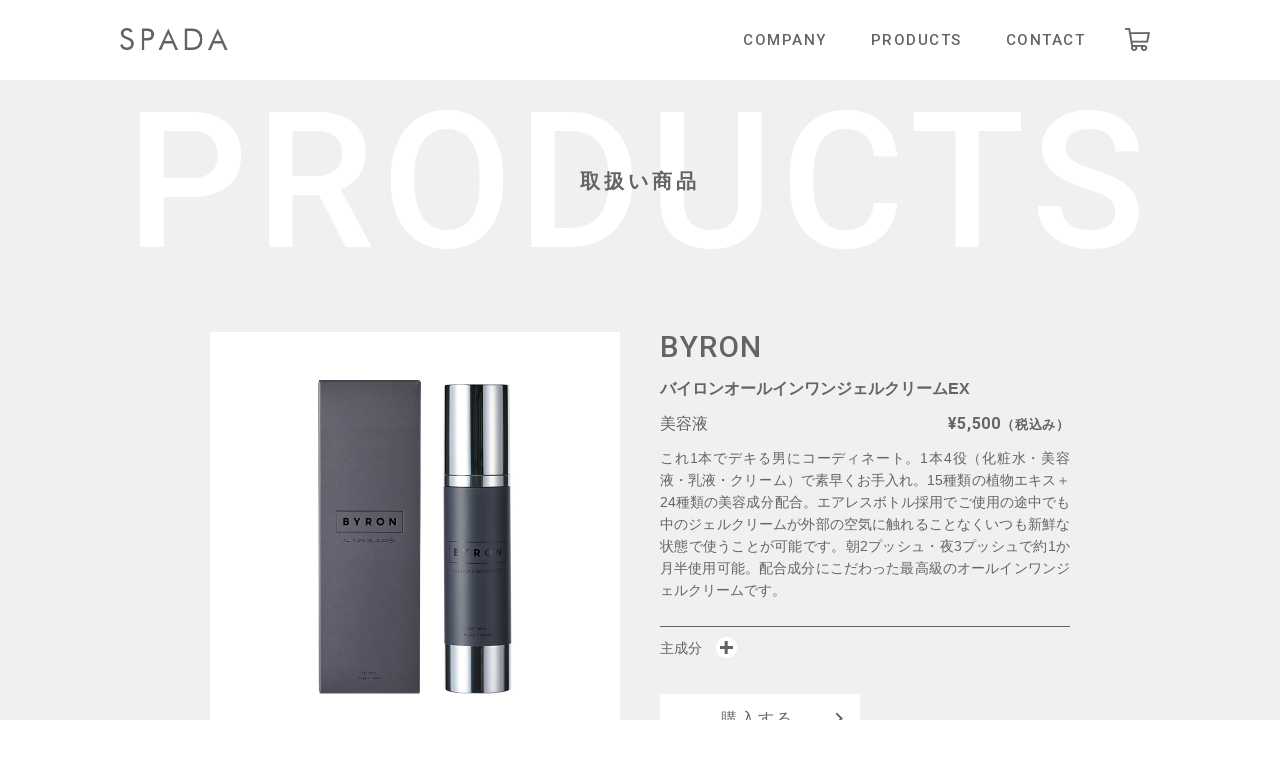

--- FILE ---
content_type: text/html; charset=UTF-8
request_url: https://spada-co.jp/products.php
body_size: 5439
content:
<!DOCTYPE html>
<html lang='ja'>
<head>
<title>PRODUCTS</title>
<meta charset='UTF-8' />
<meta http-equiv='X-UA-Compatible' content='IE=edge,chrome=1' />
<meta name='description' content='取扱い商品-“素肌”というお肌の原点に着目し、それを連想させた“SPADA”普段の生活でつい怠りがちになってしまうスキンケア、家族の明るい素肌のために、家族のそばにある美容品ブランドでありたい。そんな思いから、高品質はもちろん、手軽で扱いやすいことを第一に考え、商品開発。明るい素顔は「素肌」から。そんな願いを込めて様々な年代の輝く素肌を応援しています。' />
<meta name='keywords' content='SPADA,スパダ,スキンケア,ボディケア,ヘアケア,美容液,クレンジング,フレグランス,BYRON,バイロン,化粧品,オーガニック,国産,Made in japan' />
<meta name='robots' content='index,follow' />
<meta name='googlebot' content='index,follow,archive' />
<meta name="twitter:card" content="summary_large_image" />
<meta property='og:url' content='http://www.spada-co.jp/products.php' />
<meta property='og:type' content='website' />
<meta property='og:locale' content='ja_JP' />
<meta property='og:title' content='PRODUCTS' />
<meta property='og:site_name' content='株式会社 スパダ ' />
<meta property='og:description' content='取扱い商品-“素肌”というお肌の原点に着目し、それを連想させた“SPADA”普段の生活でつい怠りがちになってしまうスキンケア、家族の明るい素肌のために、家族のそばにある美容品ブランドでありたい。そんな思いから、高品質はもちろん、手軽で扱いやすいことを第一に考え、商品開発。明るい素顔は「素肌」から。そんな願いを込めて様々な年代の輝く素肌を応援しています。' />
<meta property="og:image" content='http://www.spada-co.jp/img/ogp_spada.png' />

<link href='img/favicons/icon-36x36.png' rel='shortcut icon'/>
<link href="img/favicons/favicon.ico" rel="shortcut icon" type="image/vnd.microsoft.icon" >

<meta name="viewport" content="width=device-width,initial-scale=1.0, user-scalable=yes" />
<meta name="referrer" content="no-referrer-when-downgrade">

<link rel="preconnect" href="https://fonts.gstatic.com">
<link href="https://fonts.googleapis.com/css2?family=Roboto:wght@400;500;700&family=Sawarabi+Mincho&display=swap" rel="stylesheet">
<link href='css/reset.css' media='all' rel='stylesheet' type='text/css' />
<link href='css/style.css?=26260115' media='all' rel='stylesheet' type='text/css' />
<script src="//ajax.googleapis.com/ajax/libs/jquery/1.8.3/jquery.min.js" charset="UTF-8"></script>
<!--[if lt IE 9]>
<script src="js/html5shiv.js"></script>
<![endif]-->
<script src="js/jquery.easing.1.3.js" charset="UTF-8"></script>
<script src="js/main.js?=5" charset="UTF-8"></script>
</head>
<body>
  <div id="wrapper">

    <nav id="site-navigation">
      <div class="nav-wrap">
        <div class="site-logo">
          <a href="/"><img src="img/logo-spada.png" alt="SPADA"></a>
        </div>

        <div class="site-menu">
          <div class="sp-menu">
            <span>menu</span>
          </div>
          <ul>
            <li><a href="company.php">COMPANY</a></li>
            <li><a href="products.php">PRODUCTS</a></li>
            <li><a href="/contact">CONTACT</a></li>
          <li class="cart"><a href="https://cart.raku-uru.jp/cart/4fc819ca1cc17fdf0fa3ed1279f89ba8" referrerpolicy="no-referrer-when-downgrade" target="_blank"><img src="img/btn-cart.png" alt="CART"></a></li>

          </ul>
        </div>
      </div>
    </nav>

    <div id="contents">
      <article id="product" class="main-section title-bg">
        <div class="inner">
          <h2 class="sectionTitle fadeIn"><img src="img/title-products.png" alt="PRODUCTS"><span>取扱い商品</span></h2>
          <div class="item-list fadeIn">
            
              <section class="item" id="item01">
                  <div class="item-image"><img src="img/spada_item/byron_gel.jpg" alt=""></div>
                  <div class="item-text">
                    <p class="brand">BYRON</p>
                    <h3>バイロンオールインワンジェルクリームEX</h3>
                    <p class="category">美容液</p>
                    <p class="price">¥5,500<span>（税込み）</span></p>
                    <div class="copytext">
                      <p>これ1本でデキる男にコーディネート。1本4役（化粧水・美容液・乳液・クリーム）で素早くお手入れ。15種類の植物エキス＋24種類の美容成分配合。エアレスボトル採用でご使用の途中でも中のジェルクリームが外部の空気に触れることなくいつも新鮮な状態で使うことが可能です。朝2プッシュ・夜3プッシュで約1か月半使用可能。配合成分にこだわった最高級のオールインワンジェルクリームです。</p>
                    </div>
                    <div class="ingredient">
                      <h4>主成分<i></i></h4>
                      <p>水、グリセリン、（アクリレーツ/アクリル酸アルキル(C10-30))クロスポリマー、ジココジモニウムクロリド、ステアリルトリモニウムブロミド、ハチミツ、ローヤルゼリーエキス、マンナン、アンズ核、クランベリー種子、パパイン、ホエイ（牛乳）、白金、ユキノシタエキス、ソウハクヒエキス、クロレラエキス、アロエベラエキス-1、カッコンエキス、 乳酸、α-アルブチン、シアノコバラミン、ビルベリーエキス、サトウキビエキス、サトウカエデエキス、オレンジ果実エキス、レモン果実エキス、BG、ノバラ油、ポリソルベート80、イソプロパノール、フェノキシエタノール、メチルパラベン、香料</p>
                    </div>
                    <div class="btn-cart">
                      <form action="https://cart.raku-uru.jp/incart" method="post">
                        <div style="font-size:16px; color:#333; margin-bottom:5px;" class="raku-cart-quantity">
                          <input type="text" name="itemQuantity" value="1" maxlength="3" style="width:60px; height:36px; border: 1px solid #333; background-color: #fff; font-size:16px; color:#333; text-align:right">
                        </div>
                        <div class="raku-cart-button">
                          <input type="submit" value="購入する" style="width:240px;height:36px;line-height:30px;border:1px solid #ddd; background-color:#666;font-size:16px;color:#fff;cursor:pointer;">
                        </div>
                        <input type="hidden" name="itemId" value="681140">
                        <input type="hidden" name="variationId" value="815790">
                        <input type="hidden" name="shpHash" value="4fc819ca1cc17fdf0fa3ed1279f89ba8">
                      </form>
                    </div>
                  </div>
              </section>


              <section class="item" id="item02">
                  <div class="item-image"><img src="img/spada_item/byron_balm.jpg" alt=""></div>
                  <div class="item-text">
                    <p class="brand">BYRON</p>
                    <h3>バイロンプレミアムバームM</h3>
                    <p class="category">ヘアワックス</p>
                    <p class="price">¥2,750<span>（税込み）</span></p>
                    <div class="copytext">
                      <p>自然由来原料だけで作られたオーガニックヘアワックスです。ヘアスタイルはもちろん、顏・体・手・唇にも使用できる万能型マルチバーム。これひとつでしっかりと保湿ケア。持ち運びに便利なサイズであらゆる場面で活躍します。</p>
                    </div>
                    <div class="ingredient">
                      <h4>主成分<i></i></h4>
                      <p>シア脂、アルガニアスピノサ核油、ミツロウ、トコフェロール、レモン果皮油、ニオイテンジクアオイ油、セイヨウハッカ油</p>
                    </div>
                    <div class="btn-cart">
<form action="https://cart.raku-uru.jp/incart" method="post">
        <div style="font-size:16px; color:#333; margin-bottom:5px;" class="raku-cart-quantity">
            <input type="text" name="itemQuantity" value="1" maxlength="3" style="width:60px; height:36px; border: 1px solid #333; background-color: #fff; font-size:16px; color:#333; text-align:right">
        </div>
        <div class="raku-cart-button">
            <input type="submit" value="購入する" style="width:240px;height:36px;line-height:30px;border:1px solid #ddd; background-color:#666;font-size:16px;color:#fff;cursor:pointer;">
        </div>
    <input type="hidden" name="itemId" value="687468">
    <input type="hidden" name="variationId" value="824422">
    <input type="hidden" name="shpHash" value="4fc819ca1cc17fdf0fa3ed1279f89ba8">
</form>

                    </div>
                  </div>
              </section>


              <section class="item" id="item03">
                  <div class="item-image"><img src="img/spada_item/basicmist.jpg" alt=""></div>
                  <div class="item-text">
                    <p class="brand">SPADA</p>
                    <h3>スパダベーシックミスト</h3>
                    <p class="category">導入化粧水</p>
                    <p class="price">¥2,200<span>（税込み）</span></p>
                    <div class="copytext">
                      <p>洗顔後に1プッシュだけの角質ケアで毎日生まれたての肌を実感。365日毎日使うお肌のための導入化粧水です。肌は年齢を重ねると、紫外線や乾燥などの影響でターンオーバーが乱れ、古い角質が溜まりやすくなります。9種類のフルーツ由来成分で構成されたベーシックミストが角質のすみずみまで浸透することで、 古い角質をはがれやすい状態に整えます。洗い流しは不要。洗顔後に塗るだけで、なめらかすべすべ素肌に導きます。</p>
                    </div>
                    <div class="ingredient">
                      <h4>主成分<i></i></h4>
                      <p>水、サンザシエキス、ナツメ果実エキス、グレープフルーツ果実エキス、リンゴ果実エキス、オレンジ果汁、レモン果汁、ライム果汁、乳酸桿菌/ブドウ果汁発酵液、乳酸桿菌/セイヨウナシ果汁発酵液、トレオニン、アルギニン、アラニン、アラントイン、リシンHCl、プロリン、セリン、タウリン、グリシン、フェニルアラニン、イソロイシン、ロイシン、バリン、ヒスリジンHCl、グルタミン酸、グリチルリチン酸２K、イソペンチルジオール、BG、クエン酸、クエン酸Na</p>
                    </div>
                    <div class="btn-cart">
<form action="https://cart.raku-uru.jp/incart" method="post">
        <div style="font-size:16px; color:#333; margin-bottom:5px;" class="raku-cart-quantity">
            <input type="text" name="itemQuantity" value="1" maxlength="3" style="width:60px; height:36px; border: 1px solid #333; background-color: #fff; font-size:16px; color:#333; text-align:right">
        </div>
        <div class="raku-cart-button">
            <input type="submit" value="購入する" style="width:240px;height:36px;line-height:30px;border:1px solid #ddd; background-color:#666;font-size:16px;color:#fff;cursor:pointer;">
        </div>
    <input type="hidden" name="itemId" value="682662">
    <input type="hidden" name="variationId" value="818014">
    <input type="hidden" name="shpHash" value="4fc819ca1cc17fdf0fa3ed1279f89ba8">
</form>

                    </div>
                  </div>
              </section>

              <section class="item" id="item04">
                  <div class="item-image"><img src="img/spada_item/cleansing.jpg" alt=""></div>
                  <div class="item-text">
                    <p class="brand">SPADA</p>
                    <h3>スパダジェルクレンジング</h3>
                    <p class="category">クレンジング</p>
                    <p class="price">¥1,870<span>（税込み）</span></p>
                    <div class="copytext">
                      <p>やさしくなでるだけでメイクはもちろん、毛穴の汚れもするっとオフするクレンジングジェル。お風呂で濡れた状態でも使え、ダブル洗顔のいらないクレンジング料です。 お肌との親和性が高いアミノ酸配合でしっかり浸透。メイクを浮かせて落とし、潤いもキープします。油分が気になる方にうれしいオイルフリー。爽やかなシトラスの香りで癒しの時間をお届けします。</p>
                    </div>
                    <div class="ingredient">
                      <h4>主成分<i></i></h4>
                      <p>水、DPG、ヤシ油脂肪酸PEGグリセリル、BG、グリコシルトレハロース、加水分解水添デンプン、リン酸アスコルビルMg、サンザシエキス、キイチゴエキス、ナツメ果実エキス、グレープフルーツ果実エキス、リンゴ果汁エキス、クダモノトケイソウ果実エキス、オレンジ果汁、レモン果汁、ライム果汁、乳酸桿菌/セイヨウナシ果汁発酵液、ベタイン、PCA-Na、ソルビトール、セリン、グリシン、グルタミン酸、アラニン、リシン、アルギニン、トレオニン、プロリン、カミツレ花エキス、乳酸、キタンサンガム、アクリレーツ/アクリル酸アルキル（C10-30）クロスポリマー、炭酸Na、フェノキシエタノール、メチルパラベン、香料</p>
                    </div>
                    <div class="btn-cart">
<form action="https://cart.raku-uru.jp/incart" method="post">
        <div style="font-size:16px; color:#333; margin-bottom:5px;" class="raku-cart-quantity">
            <input type="text" name="itemQuantity" value="1" maxlength="3" style="width:60px; height:36px; border: 1px solid #333; background-color: #fff; font-size:16px; color:#333; text-align:right">
        </div>
        <div class="raku-cart-button">
            <input type="submit" value="購入する" style="width:240px;height:36px;line-height:30px;border:1px solid #ddd; background-color:#666;font-size:16px;color:#fff;cursor:pointer;">
        </div>
    <input type="hidden" name="itemId" value="684250">
    <input type="hidden" name="variationId" value="819864">
    <input type="hidden" name="shpHash" value="4fc819ca1cc17fdf0fa3ed1279f89ba8">
</form>
                    </div>
                  </div>
              </section>

              <section class="item" id="item05">
                  <div class="item-image"><img src="img/spada_item/peel.jpg" alt=""></div>
                  <div class="item-text">
                    <p class="brand">SPADA</p>
                    <h3>スパダピール</h3>
                    <p class="category">ピーリング</p>
                    <p class="price">¥2,090<span>（税込み）</span></p>
                    <div class="copytext">
                      <p>ローヤルゼリー、はちみつ、8種類のフルーツエキスの贅沢なトリプル保湿成分でモチモチとした潤い肌が続くマッサージジェル。余分な角質だけを取り除き肌へのダメージをできるだけ抑えることで、ピーリング後もつっぱらないやさしい使い心地を叶えました。女性らしいエレガントなローズの香りも魅力のひとつ。顔だけでなく、ボディにもたっぷり使える300g。</p>
                    </div>
                    <div class="ingredient">
                      <h4>主成分<i></i></h4>
                      <p>水、グリセリン、（アクリレーツ/アクリル酸アルキル（C10-30）クロスポリマー、ジココジモニウムクロリド、ステアリルトリモニウムプロミド、ヒアルロン酸Na、ハチミツ、ローヤルゼリーエキス、パパイン、ヨーグルト液（牛乳）、ユキノシタエキス、マグワ根エキス、クロレラエキス、アロエベラ葉エキス、クズ根エキス、ビルベリーエキス、サトウキビエキス、サトウカエデエキス、オレンジ果実エキス、レモン果実エキス、サンザシエキス、ナツメ果実エキス、グレープフルーツ果実エキス、リンゴエキス、オレンジ果実、レモン果実、ライム果汁、シアノコバラミン、デキストリン、乳酸
、BG、イソプロパノール、フェノキシエタノール、メチルパラベン、香料</p>
                    </div>
                    <div class="btn-cart">
<form action="https://cart.raku-uru.jp/incart" method="post">
        <div style="font-size:16px; color:#333; margin-bottom:5px;" class="raku-cart-quantity">
            <input type="text" name="itemQuantity" value="1" maxlength="3" style="width:60px; height:36px; border: 1px solid #333; background-color: #fff; font-size:16px; color:#333; text-align:right">
        </div>
        <div class="raku-cart-button">
            <input type="submit" value="購入する" style="width:240px;height:36px;line-height:30px;border:1px solid #ddd; background-color:#666;font-size:16px;color:#fff;cursor:pointer;">
        </div>
    <input type="hidden" name="itemId" value="683694">
    <input type="hidden" name="variationId" value="819207">
    <input type="hidden" name="shpHash" value="4fc819ca1cc17fdf0fa3ed1279f89ba8">
</form>

                    </div>
                  </div>
              </section>


              <section class="item" id="item06">
                  <div class="item-image"><img src="img/spada_item/fbm_Floriental.jpg" alt=""></div>
                  <div class="item-text">
                    <p class="brand">SPADA</p>
                    <h3>スパダフレグランスボディミスト<br>フロリエンタル ( オーデコロン )</h3>
                    <p class="category">フレグランス</p>
                    <p class="price">¥1,320<span>（税込み）</span></p>
                    <div class="copytext">
                      <p>ピオニー、ローズ、ミュゲを主体としたフローラ ルにシトラス&アーモンドを合わせ、ウッディ・ ムスクとバニラがほんのり香るフロリエンタル の香り。アメジストの持つ透明感のある紫色を イメージした香り。</p>
                      <ul>
                        <li>TOP:Lemon,Mandarin,Orenge,Bitter Almond </li>
                        <li>MIDDLE:Peony,Rose,Lily of the valley </li>
                        <li>BASE:Vanilla,Musk,Sandalwood,Coconut</li>
                      </ul>
                    </div>
                    <div class="ingredient">
                      <h4>主成分<i></i></h4>
                      <p>エタノール、水、香料、PEG-40水添ヒマシ油、オキシベンゾン-5、イソマルト、BHT、青1、赤227</p>
                    </div>
                    <div class="btn-cart">
<form action="https://cart.raku-uru.jp/incart" method="post">
        <div style="font-size:16px; color:#333; margin-bottom:5px;" class="raku-cart-quantity">
            <input type="text" name="itemQuantity" value="1" maxlength="3" style="width:60px; height:36px; border: 1px solid #333; background-color: #fff; font-size:16px; color:#333; text-align:right">
        </div>
        <div class="raku-cart-button">
            <input type="submit" value="購入する" style="width:240px;height:36px;line-height:30px;border:1px solid #ddd; background-color:#666;font-size:16px;color:#fff;cursor:pointer;">
        </div>
    <input type="hidden" name="itemId" value="683043">
    <input type="hidden" name="variationId" value="818462">
    <input type="hidden" name="shpHash" value="4fc819ca1cc17fdf0fa3ed1279f89ba8">
</form>

                    </div>
                  </div>
              </section>

              <section class="item" id="item06_2">
                  <div class="item-image"><img src="img/spada_item/fbm_RomanticFruit.jpg" alt=""></div>
                  <div class="item-text">
                    <p class="brand">SPADA</p>
                    <h3>スパダフレグランスボディミスト<br>ロマンティックフルーツ ( オーデコロン )</h3>
                    <p class="category">フレグランス</p>
                    <p class="price">¥1,320<span>（税込み）</span></p>
                    <div class="copytext">
                      <p>華やかなピンクの女王を想わせる上品なバラ と、アプリコット・プラム・カシス・ブルーベリー 等の親しみのあるフルーツたちのコラボによ る、ピンクの世界をイメージした香り。</p>
                      <ul>
                        <li>TOP:Damask Rose,Apricot,Plum,Blueberry,Cassis</li>
                        <li>MIDDLE:Rose,Jasmin,Lily of the Valley</li>
                        <li>BASE:Amber,Musk,Sandalwood,Balsam</li>
                      </ul>
                    </div>
                    <div class="ingredient">
                      <h4>主成分<i></i></h4>
                      <p>エタノール、水、香料、PEG-40水添ヒマシ油、オキシベンゾン-5、イソマルト、BHT、赤227</p>
                    </div>
                    <div class="btn-cart">
<form action="https://cart.raku-uru.jp/incart" method="post">
        <div style="font-size:16px; color:#333; margin-bottom:5px;" class="raku-cart-quantity">
            <input type="text" name="itemQuantity" value="1" maxlength="3" style="width:60px; height:36px; border: 1px solid #333; background-color: #fff; font-size:16px; color:#333; text-align:right">
        </div>
        <div class="raku-cart-button">
            <input type="submit" value="購入する" style="width:240px;height:36px;line-height:30px;border:1px solid #ddd; background-color:#666;font-size:16px;color:#fff;cursor:pointer;">
        </div>
    <input type="hidden" name="itemId" value="683049">
    <input type="hidden" name="variationId" value="818471">
    <input type="hidden" name="shpHash" value="4fc819ca1cc17fdf0fa3ed1279f89ba8">
</form>

                    </div>
                  </div>
              </section>

              <section class="item" id="item06_3">
                  <div class="item-image"><img src="img/spada_item/fbm_GreenIsland.jpg" alt=""></div>
                  <div class="item-text">
                    <p class="brand">SPADA</p>
                    <h3>スパダフレグランスボディミスト<br>グリーンアイランド ( オーデコロン )</h3>
                    <p class="category">フレグランス</p>
                    <p class="price">¥1,320<span>（税込み）</span></p>
                    <div class="copytext">
                      <p>忙しい日々から南国の小さな離島に逃避した。 島に咲くハーブや花々の香り、更にシトラスの 香りに浸り優雅なときを過ごす。そんなグリー ンアイランドをイメージした香り。</p>
                      <ul>
                        <li>TOP:Bergamot,Mandarin,Lily Green,Violet Green</li>
                        <li>MIDDLE:Jasmin,Freesia,Herbal </li>
                        <li>BASE:Amber,Musk,Cedarwood,Marine Base</li>
                      </ul>
                    </div>
                    <div class="ingredient">
                      <h4>主成分<i></i></h4>
                      <p>エタノール、水、香料、PEG-40水添ヒマシ油、オキシベンゾン-5、イソマルト、BHT、青1、黄4</p>
                    </div>
                    <div class="btn-cart">

<form action="https://cart.raku-uru.jp/incart" method="post">
        <div style="font-size:16px; color:#333; margin-bottom:5px;" class="raku-cart-quantity">
            <input type="text" name="itemQuantity" value="1" maxlength="3" style="width:60px; height:36px; border: 1px solid #333; background-color: #fff; font-size:16px; color:#333; text-align:right">
        </div>
        <div class="raku-cart-button">
            <input type="submit" value="購入する" style="width:240px;height:36px;line-height:30px;border:1px solid #ddd; background-color:#666;font-size:16px;color:#fff;cursor:pointer;">
        </div>
    <input type="hidden" name="itemId" value="683035">
    <input type="hidden" name="variationId" value="818454">
    <input type="hidden" name="shpHash" value="4fc819ca1cc17fdf0fa3ed1279f89ba8">
</form>

                    </div>
                  </div>
              </section>

              <section class="item" id="item06_4">
                  <div class="item-image"><img src="img/spada_item/fbm_FruityFloral.jpg" alt=""></div>
                  <div class="item-text">
                    <p class="brand">SPADA</p>
                    <h3>スパダフレグランスボディミスト<br>フルーティフローラル ( オーデコロン )</h3>
                    <p class="category">フレグランス</p>
                    <p class="price">¥1,320<span>（税込み）</span></p>
                    <div class="copytext">
                      <p>ピュアでクリーンな印象をもつ フルーティフローラルの香り</p>
                      <ul>
                        <li>TOP:Apple,Pear</li>
                        <li>MIDDLE:Jasmin,Rose,Gardenia </li>
                        <li>BASE:White Musk,Woody,Powdery</li>
                      </ul>
                    </div>
                    <div class="ingredient">
                      <h4>主成分<i></i></h4>
                      <p>エタノール、水、香料、PEG-40水添ヒマシ油、オキシベンゾン-5、イソマルト、BHT、青１</p>
                    </div>
                    <div class="btn-cart">
<form action="https://cart.raku-uru.jp/incart" method="post">
        <div style="font-size:16px; color:#333; margin-bottom:5px;" class="raku-cart-quantity">
            <input type="text" name="itemQuantity" value="1" maxlength="3" style="width:60px; height:36px; border: 1px solid #333; background-color: #fff; font-size:16px; color:#333; text-align:right">
        </div>
        <div class="raku-cart-button">
            <input type="submit" value="購入する" style="width:240px;height:36px;line-height:30px;border:1px solid #ddd; background-color:#666;font-size:16px;color:#fff;cursor:pointer;">
        </div>
    <input type="hidden" name="itemId" value="682665">
    <input type="hidden" name="variationId" value="818019">
    <input type="hidden" name="shpHash" value="4fc819ca1cc17fdf0fa3ed1279f89ba8">
</form>

                    </div>
                  </div>
              </section>

              <section class="item" id="item06_5">
                  <div class="item-image"><img src="img/spada_item/fbm_ElegantFloral.jpg" alt=""></div>
                  <div class="item-text">
                    <p class="brand">SPADA</p>
                    <h3>スパダフレグランスボディミスト<br>エレガントフローラル ( オーデコロン )</h3>
                    <p class="category">フレグランス</p>
                    <p class="price">¥1,320<span>（税込み）</span></p>
                    <div class="copytext">
                      <p>ボトルを開けると、フルーティーな甘さと華やか なフローラルの香りが広がってエレガントな香りにしてくれる、エレガントフローラルの香り。</p>
                      <ul>
                        <li>TOP:Bergamot,Dry Fruit</li>
                        <li>MIDDLE:Jasmin,Rose,Gardenia</li>
                        <li>BASE:Musk,Woody,Amber,Powdery</li>
                      </ul>
                    </div>
                    <div class="ingredient">
                      <h4>主成分<i></i></h4>
                      <p>エタノール、水、香料、PEG-40水添ヒマシ油、オキシベンゾン-5、イソマルト、BHT、黄４</p>
                    </div>
                    <div class="btn-cart">
<form action="https://cart.raku-uru.jp/incart" method="post">
        <div style="font-size:16px; color:#333; margin-bottom:5px;" class="raku-cart-quantity">
            <input type="text" name="itemQuantity" value="1" maxlength="3" style="width:60px; height:36px; border: 1px solid #333; background-color: #fff; font-size:16px; color:#333; text-align:right">
        </div>
        <div class="raku-cart-button">
            <input type="submit" value="購入する" style="width:240px;height:36px;line-height:30px;border:1px solid #ddd; background-color:#666;font-size:16px;color:#fff;cursor:pointer;">
        </div>
    <input type="hidden" name="itemId" value="682814">
    <input type="hidden" name="variationId" value="818189">
    <input type="hidden" name="shpHash" value="4fc819ca1cc17fdf0fa3ed1279f89ba8">
</form>

                    </div>
                  </div>
              </section>




          </div>
          <div class="btn-link">
          </div>
        </div>


      </article>

    </div><!-- #contetns -->


    <div class="banner-area">
      <div class="inner fadeIn">
        <ul>
          <li><a href="https://www.rakuten.co.jp/spada/" class="rakuten" target="_blank"><img src="img/bnr-rakuten.png" alt="楽天 SPADAショップ"></a></li>
          <li><a href="http://www.byron.co.jp/" class="byron" target="_blank"><img src="img/bnr-byron.png" alt="BYRON ブランドサイト"></a></li>
        </ul>
      </div>
    </div>

    <footer id="site-footer">
      <ul class="footer-link">
        <li><a href="company.php">会社概要・個人情報保護方針</a></li>
        <li><a href="products.php">取扱い商品</a></li>
        <li><a href="/contact">お問い合わせ</a></li>
      </ul>
      <p class="copyright">Copyright © 株式会社スパダ. All rights reserved.</p>
    </footer>
  </div><!-- #wrapper -->
</body>
</html>


--- FILE ---
content_type: text/css
request_url: https://spada-co.jp/css/style.css?=26260115
body_size: 3777
content:
@charset "utf-8";


html,body{
  background: #FFF;
  font-family: YuGothic, '游ゴシック', 'Hiragino Kaku Gothic ProN','Hiragino Sans', 'メイリオ', Meiryo, sans-serif;
  color: #646464;
}
#wrapper{
  width: 100%;
  overflow: hidden;
}
img,
svg{
  width: 100%;
  height: auto;
}
.spbr{
  display: none;
}
.clear-fix:after{
  content: "";
  display: block;
  clear: both;
}

/* /\_/gimic\_/\ */

.fadeIn{
  transition: .5s;
  -webkit-transition: .5s;
  transform: translate(0px,50px);
  -webkit-transform: translate(0px,50px);
  opacity: 0;
}

.fadeIn.left{
  transform: translate(-100%,0px);
  -webkit-transform: translate(-100%,0px);
  transition: .5s ease .3s;
  -webkit-transition: .5s ease .3s;
}

.fadeIn.right{
  transform: translate(100%,0px);
  -webkit-transform: translate(100%,0px);
  transition: .5s ease .3s;
  -webkit-transition: .5s ease .3s;
}

.fadeIn.scrollIn{
  transform: translate(0px,0px) !important;
  -webkit-transform: translate(0px,0px) !important;
  opacity: 1;
}


/* loading */

/* mainvisual */
.main-visual{
  overflow: hidden;
  height: 0;
  padding-top: 56.25%;
  position: relative;
}
.main-visual img{
  position: absolute;
  left: 0;
  bottom: -5%;
  width: 100%;
  display: block;
}

/* navigation */
#site-navigation{
  position: fixed;
  left: 0;
  top: 0;
  width: 100%;
  z-index: 10;
  background: #FFF;
}
#site-navigation .nav-wrap{
  max-width: 1100px;
  margin: 0 auto;
  position: relative;
  height: 80px;
  box-sizing: border-box;
  padding: 28px 0;
}
#site-navigation .nav-wrap .site-logo{
  float: left;
  width: 108px;
  padding: 0 30px;
}
#site-navigation .nav-wrap .site-menu{
  text-align: right;
  padding: 0px 40px;
}
#site-navigation .nav-wrap .site-menu .sp-menu{
  display: none;
}
#site-navigation .nav-wrap .site-menu li{
  display: inline-block;
  padding: 0 20px;
}
#site-navigation .nav-wrap .site-menu li a{
  display: inline-block;
  line-height: 24px;
  font-size: 15px;
  font-family: 'Roboto', sans-serif;
  color: #646464;
  text-decoration: none;
  letter-spacing: 0.1em;
  font-weight: 500;
}
#site-navigation .nav-wrap .site-menu .cart{
  float: right;
  padding-right: 0;
}
#site-navigation .nav-wrap .site-menu .cart a{
  width: 25px;
  display: block;
  position: relative;
}

#site-navigation .nav-wrap .site-logo{
  filter: invert(61%);
}
.toppage #site-navigation{
  background: transparent;
  -webkit-background: transparent;
}
.toppage #site-navigation .nav-wrap .site-logo{
  filter: invert(0%);
}
.toppage #site-navigation .nav-wrap .site-menu li a{
  color: #FFF;
}
.toppage #site-navigation.bg-white{
  background: #FFF;
  transition: .3s;
  -webkit-transition: .3s;
}
.toppage #site-navigation.bg-white .nav-wrap .site-logo{
  filter: invert(61%);
}
.toppage #site-navigation.bg-white .nav-wrap .site-menu li a{
  color: #646464;
  transition: .2s;
  -webkit-transition: .2s;
}
.toppage #site-navigation .nav-wrap .site-menu .cart a{
  background: url(../img/btn-cart_w.png) no-repeat center top;
  background-size: 100%;
}
.toppage #site-navigation .nav-wrap .site-menu .cart a img{
  opacity: 0;
}
.toppage #site-navigation.bg-white .nav-wrap .site-menu .cart a img{
  opacity: 1;
}

/* contents */

#contents{
  padding-top: 80px;
}
#contents.toppage{
  padding-top: 0;
}
#about .inner,
#contents .inner{
  max-width: 1000px;
  margin: 0 auto;
  padding: 0 50px 20px;
}

/* header/about */
#about .inner{
  padding: 75px 50px;
}
#about h1{
  color: #c8c8c8;
  font-size: 30px;
  text-align: center;
  font-family: 'Roboto', sans-serif;
  font-weight: 500;
  letter-spacing: 0.1em;
}
#about .header-text{
  text-align: center;
}
#about h2{
  margin: 50px auto;
  max-width: 400px;
  width: 80%;
}
#about .header-text p{
  font-size: 15px;
  line-height: 2.5em;
  margin-bottom: 2.5em;
}
#about .header-text p:last-child{
  margin-bottom: 0;
}

.title-bg .sectionTitle{
  padding: 30px 0;
  position: relative;
}
.title-bg .sectionTitle span{
  display: block;
  font-size: 20px;
  text-align: center;
  position: absolute;
  left: 0;
  top: 50%;
  width: 100%;
  margin-top: -0.5em;
  letter-spacing: 0.2em;
}

#product{
  background: #f0f0f0;
}
#product .top-item-list ul{
  overflow: hidden;
  margin: 0 -20px;
}
#product .top-item-list ul li{
  width: 25%;
  padding: 20px;
  float: left;
  box-sizing: border-box;
}
#product .top-item-list ul li a{
  display: block;
  background: #FFF;
  text-decoration: none;
  overflow: hidden;
}
#product .top-item-list ul li a .item-text{
  position: relative;
  padding: 15px 5px;
  text-align: center;
}
#product .top-item-list ul li a .item-text:before,
#product .top-item-list ul li a .item-text:after{
  content: "";
  position: absolute;
  display: block;
  right: 0;
  bottom: 0;
  transition: .3s;
  -webkit-transition: .3s;
}
#product .top-item-list ul li a .item-text:before{
  width: 0px;
  height: 0px;
  border: 15px solid transparent;
  border-right-color: #c8c8c8;
  border-bottom-color: #c8c8c8;
  transform-origin: right bottom;
  -webkit-transform-origin: right bottom;
}
#product .top-item-list ul li a .item-text:after{
  font-family: 'Roboto', sans-serif;
  color: #FFF;
  width: 20px;
  height: 20px;
  right: -1px;
  bottom: -1px;
  background: url(../img/icon-plus.png) no-repeat center center;
  background-size: 50%;
}
#product .top-item-list ul li a .item-text p{
  font-size: 13px;
  line-height: 1.6em;
  color: #cacaca;
  font-weight: bold;
}

#product .top-item-list ul li a .item-text .name{
  height: 3.2em;
  color: #646464;
}

#product .top-item-list ul li a:hover .item-text:before{
  transform: scale(1.4);
  -webkit-transform: scale(1.4);
}
#product .top-item-list ul li a:hover .item-text:after{
  transform: scale(1.2) translate(-10%,-10%) rotate(90deg);
  -webkit-transform: scale(1.2) translate(-10%,-10%) rotate(90deg);
}

/* blank */
#product .top-item-list ul li.item-blank .box{
  border: 1px solid #FFF;
  height: 91.59px;
  padding-top: 100%;
  position: relative
}
#product .top-item-list ul li.item-blank .box p{
  text-align: center;
  color: #f0f0f0;
  position: absolute;
  left: 0;
  top: 50%;
  margin-top: -0.5em;
  width: 100%;
}


/* #product  page */
#product .item-list{
  max-width: 860px;
  margin: 0 auto;
}
#product .item-list .item{
  overflow: hidden;
  padding: 50px 0;
}
#product .item-list .item .item-image{
  width: 50%;
  float: left;
  padding-right: 20px;
  box-sizing: border-box;
}
#product .item-list .item .item-text{
  padding-left: 20px;
  margin-left: 50%;
  font-size: 16px;
}
#product .item-list .item .item-text .brand{
  font-size: 30px;
  font-family: 'Roboto', sans-serif;
  letter-spacing: 0.05em;
  font-weight: 500;
}
#product .item-list .item .item-text h3{
  margin: 1em 0;
  line-height: 1.4em;
}
#product .item-list .item .item-text .category{
  float: left;
}
#product .item-list .item .item-text .price{
  text-align: right;
  font-weight: 500;
  font-family: 'Roboto', sans-serif;
  font-weight: bold;
  letter-spacing: 0.05em;
}
#product .item-list .item .item-text .price span{
  font-size: 80%;
}
#product .item-list .item .item-text .copytext{
  margin: 15px 0;
  font-size: 14px;
  line-height: 1.6em;
  text-align: justify;
  min-height: 154px;
}
#product .item-list .item .item-text .copytext ul{
  font-family: 'Roboto', sans-serif;
  margin: 0.5em 0 0;
  font-weight: 400;
}
#product .item-list .item .item-text .ingredient{
  margin-top: 25px;
  border-top: 1px solid #646464;
  transition: .4s;
  -webkit-transition: .4s;
}
#product .item-list .item .item-text .ingredient h4{
  font-size: 14px;
  line-height: 3em;
  font-weight: normal;
  cursor: pointer;
}
#product .item-list .item .item-text .ingredient h4 i{
  display: inline-block;
  width: 1.5em;
  height: 1.5em;
  background: #FFF;
  border-radius: 100%;
  overflow: hidden;
  position: relative;
  vertical-align: middle;
  margin-left: 1em;
  margin-top: -0.2em;
}
#product .item-list .item .item-text .ingredient h4 i:before,
#product .item-list .item .item-text .ingredient h4 i:after{
  content: "";
  display: block;
  position: absolute;
  left: 0.3em;
  top: 0.65em;
  width: 0.9em;
  height: 0.2em;
  background: #646464;
}
#product .item-list .item .item-text .ingredient h4 i:after{
  transform: rotate(90deg);
  -webkit-transform: rotate(90deg);
  transition: .3s;
  -webkit-transition: .3s;
}
#product .item-list .item .item-text .ingredient.open h4 i:after{
  transform: rotate(0deg);
  -webkit-transform: rotate(0deg);
}

#product .item-list .item .item-text .ingredient p{
  font-size: 13px;
  line-height: 1.6em;
  text-align: justify;
  display: none;
}

#product .item-list .item .item-text .btn-cart{
  margin: 25px 0;
}

#product .item-list .item .item-text .btn-cart .btn-cs{
  width: 200px;
  height: 50px;
  line-height: 47px;
  font-size: 16px;
  text-align: center;
  color: #646464;
  box-sizing: border-box;
  border: 1px solid #646464;
}

#product .item-list .item .item-text .btn-cart .raku-cart-quantity{
  float: left;
  display: none;
}
#product .item-list .item .item-text .btn-cart .raku-cart-quantity input{
  border: 1px solid #DDD !important;
}
#product .item-list .item .item-text .btn-cart .raku-cart-button{
  display: inline-block;
  position: relative;
}
#product .item-list .item .item-text .btn-cart .raku-cart-button input{
  width: 200px !important;
  height: 49px !important;
  line-height: 38px !important;
  background: #FFF !important;;
  color: #646464 !important;
  border: none !important;
  padding-right: 10px;
  letter-spacing: 0.15em;
  transition: .3s;
  -webkit-transition: .3s;
  appearance: none !important;
  -webkit-appearance: none !important;;
  border-radius: 0 !important;;
}
#product .item-list .item .item-text .btn-cart .raku-cart-button input:focus{
  outline: none;
}
#product .item-list .item .item-text .btn-cart .raku-cart-button input:hover{
  background: #646464 !important;
  color: #FFF !important;
}
#product .item-list .item .item-text .btn-cart .raku-cart-button:before,
#product .item-list .item .item-text .btn-cart .raku-cart-button:after{
  content: "";
  display: block;
  width: 8px;
  height: 2px;
  background: #646464;
  position: absolute;
  right: 18px;
  top: 50%;
  margin-top: -1px;
  transform-origin: right center;
  -webkit-transform-origin: right center;
  transform: rotate(45deg);
  -webkit-transform: rotate(45deg);
}
#product .item-list .item .item-text .btn-cart .raku-cart-button:after{
  margin-top: -2px;
  transform: rotate(-45deg);
  -webkit-transform: rotate(-45deg);
}
#product .item-list .item .item-text .btn-cart .raku-cart-button:hover:before,
#product .item-list .item .item-text .btn-cart .raku-cart-button:hover:after{
  background: #FFF;
  transition: .3s;
  -webkit-transition: .3s;
}

.btn-link{
  margin: 40px 0px;
  text-align: center;
}
.btn-link a{
  display: inline-block;
  width: 220px;
  line-height: 50px;
  font-size: 15px;
  text-align: center;
  letter-spacing: 0.15em;
  color: #646464;
  text-decoration: none;
  background: #FFF;
  font-weight: bold;
  transition: .3s;
  -webkit-transition: .3s;
}

.btn-link a:hover{
  color: #FFF;
  background: #646464;
}

.banner-area{
  padding: 50px;
  margin: 0 auto;
}
.banner-area ul{
  overflow: hidden;
  max-width: 780px;
  margin: 0 auto;
}
.banner-area ul li{
  padding: 10px 20px;
  width: 50%;
  box-sizing: border-box;
  float: left;
}

/* #company */

#company{
  background: #f0f0f0;
}

#company .outline{
  max-width: 520px;
  padding: 50px 0;
  margin: 0px auto;
}
#company .outline dl{
  border-bottom: 1px solid #FFF;
  padding: 15px 0;
}
#company .outline dl:first-child{
  border-top: 1px solid #FFF;
}
#company .outline dl dt,
#company .outline dl dd{
  font-size: 16px;
  line-height: 1.4em;
}
#company .outline dl dt{
  float: left;
  clear: both;
  font-weight: bold;
}
#company .outline dl dd{
  margin-left: 10em;
}
#company .privacy{
  max-width: 520px;
  margin: 50px auto;
  font-size: 14px;
}
#company .privacy h2{
  font-size: 15px;
  line-height: 1.8em;
}
#company .privacy p,
#company .privacy dt,
#company .privacy dd{
  font-size: 14px;
  line-height: 1.8em;
}
#company .privacy dt{
  margin-top: 1.8em;
  font-weight: bold;
}

/* contact */
#contact{
  background: #f0f0f0;
}

#contact .contact-form{
  max-width: 520px;
  padding: 50px 0;
  margin: 0px auto;
}

#contact .contact-form .text p{
  line-height: 1.6em;
  font-size: 14px;
  text-align: center;
  margin-bottom: 30px;
}

#contact .contact-form p label{
  overflow: hidden;
  display: block;
  padding-left: 120px;
  margin: 15px 0;
}
#contact .contact-form p label span{
  font-size: 14px;
  font-family: 'Raleway', sans-serif;
  line-height: 40px;
  display: block;
  width: 120px;
  float: left;
  margin-left: -120px;
}
#contact .contact-form p label span.wpcf7-not-valid-tip{
  display: block;
  font-size: 11px;
  line-height: 1.2em;
  width: 200px;
  padding-top: 10px;
  font-weight: normal;
}
#contact .contact-form p label span.wpcf7-form-control-wrap{
  display: block;
  width: 100%;
  margin-left: 0;
}
#contact .contact-form p label input,
#contact .contact-form p label textarea{
  line-height: 30px;
  padding: 5px 10px;
  box-sizing: border-box;
  border: none;
  border-radius: none;
  vertical-align: middle;
  width: 100%;
  font-size: 14px;
  outline: none;
}
#contact .contact-form p label input:focus,
#contact .contact-form p label textarea:focus{
  background: #FFF;
}
#contact .contact-form .wpcf7-form.invalid input{
  background: #e8e8e8;
}

#contact .contact-form p.message{
  padding-left: 0;
  padding-right: 0;
}
#contact .contact-form p.message label{
  padding-left: 0;
}
#contact .contact-form p.message label span{
  margin-left: 0;
  padding-left: 20px;
  padding-bottom: 10px;
}
#contact .contact-form p.message label span.t{
  width: auto;
  padding: 0;
}
#contact .contact-form p.message label span.wpcf7-form-control-wrap.your-message{
  clear: both;
  padding-left: 0;
  width: 100%;
}

#contact .contact-form p.message label span.wpcf7-not-valid-tip{
  display: block;
  width: 100%;
  font-size: 11px;
}
#contact .contact-form p.message label span.wpcf7-not-valid-tip:before{
  content: "※";
}

#contact .contact-form p.message label textarea{
  display: block;
  border: none;
  line-height: 2em;
  appearance: none;
  -webkit-appearance: none;
  border-radius: 0;
}
#contact .contact-form .submit{
  
}
#contact .contact-form .submit input{
  width: 230px;
  display: block;
  font-family: 'Roboto', sans-serif;
  line-height: 50px;
  font-size: 16px;
  font-weight: 700;
  text-align: center;
  margin: 50px auto 0;
  letter-spacing: 1px;
  border: none;
  border-radius: 0;
  outline: none;
  appearance: none;
  -webkit-appearance: none;
  color: #FFF;
  background: #000;
  border-radius: 15px;
  border-radius: 0;
  background: #646464;
}

#contact div.wpcf7-response-output{
  border: none !important;
  background: #FFF;
  line-height: 1.4em;
  font-size: 13px;
  text-align: center;
}
#contact div.wpcf7-response-output.wpcf7-validation-errors{
  color: red;
}

#contact .adress{
  text-align: center;
}
#contact .adress ul{
}
#contact .adress li{
  line-height: 1.6em;
  font-size: 14px;
  padding: 0.2em 0;
}
#contact .adress li a{
  color: #646464;
}


/* footer */

#site-footer{
  background: #000;
  color: #c8c8c8;
}
#site-footer a{
  color: #c8c8c8;
  text-decoration: none;
}
#site-footer .footer-link{
  text-align: center;
  padding: 40px 0;
}
#site-footer .footer-link li{
  display: inline-block;
  padding: 0 1em;
  border-left: 1px  solid #c8c8c8;
  line-height: 1em;
  font-size: 13px;
}
#site-footer .footer-link li:first-child{
  border-left: 0px;
}
#site-footer .footer-link li a:hover{
  text-decoration: underline;
  transition: .3s;
  -webkit-transition: .3s;
}
#site-footer p.copyright{
  line-height: 60px;
  padding-top: 30px;
  font-size: 10px;
  text-align: center;
}
@media (max-width: 768px){
  #about .inner, #contents .inner{
    padding-left: 30px;
    padding-right: 30px;
  }
  #product .item-list .item .item-image{
    padding-right: 10px;
  }
  #product .item-list .item .item-text{
    padding-left: 10px;
  }
}
@media (max-width: 640px){
  .spbr{
    display: inline;
  }
  #site-navigation .nav-wrap{
    padding: 0;
    height: 52px;
  }
  #site-navigation .nav-wrap .site-logo{
    padding: 14px 15px 13px;
    padding-right: 0;
  }
  #site-navigation .nav-wrap .site-menu{
    padding: 0 10px;
  }
  #site-navigation .nav-wrap .site-menu .sp-menu{
    display: block;
    position: absolute;
    right: 0;
    top: 0;
    width: 50px;
    height: 50px;
    cursor: pointer;
    z-index: 10;
  }
  #site-navigation .nav-wrap .site-menu .sp-menu span,
  #site-navigation .nav-wrap .site-menu .sp-menu:before,
  #site-navigation .nav-wrap .site-menu .sp-menu:after{
    content: "";
    display: block;
    position: absolute;
    width: 26px;
    height: 2px;
    background: #656565;
    left: 12px;
    top: 24px;
    overflow: hidden;
    text-indent: -999px;
    transition: transform .3s;
    -webkit-transition: transform .3s;
  }
  .toppage #site-navigation .nav-wrap .site-menu .sp-menu span,
  .toppage #site-navigation .nav-wrap .site-menu .sp-menu:before,
  .toppage #site-navigation .nav-wrap .site-menu .sp-menu:after{
    background: #FFF;
  }
  .toppage #site-navigation.bg-white .nav-wrap .site-menu .sp-menu span,
  .toppage #site-navigation.bg-white .nav-wrap .site-menu .sp-menu:before,
  .toppage #site-navigation.bg-white .nav-wrap .site-menu .sp-menu:after{
    background: #656565;
  }

  #site-navigation .nav-wrap .site-menu .sp-menu:before{
    top: 17px;
  }
  #site-navigation .nav-wrap .site-menu .sp-menu:after{
    top: 31px;
  }

  #site-navigation .nav-wrap.open .site-menu .sp-menu span{
    opacity: 0;
  }
  #site-navigation .nav-wrap.open .site-menu .sp-menu:before{
    top: 24px;
    transform: rotate(45deg);
    -webkit-transform: rotate(45deg);
    background: #656565;
  }
  #site-navigation .nav-wrap.open .site-menu .sp-menu:after{
    top: 24px;
    transform: rotate(-45deg);
    -webkit-transform: rotate(-45deg);
    background: #656565;
  }
  #site-navigation .nav-wrap .site-menu .cart{
/*
    padding-top: 12px;
    margin-right: 45px;
*/
    padding-top: 0;
    float: none;
    vertical-align: middle;
  }
  #site-navigation .nav-wrap .site-menu .cart a{
    padding: 0; 
    padding-top: 2px;
  }
  .toppage #site-navigation .nav-wrap.open .site-menu .cart img{
    opacity: 1;
  }
  .toppage #site-navigation .nav-wrap.open .site-logo {
    filter: invert(61%);
  }
  #site-navigation .nav-wrap .site-menu ul{
    height: 0;
    overflow: hidden;
    clear: both;
    text-align: center;
    box-sizing: border-box;
    border-top: 1px solid transparent;
    transition: .3s;
    -webkit-transition: .3s;
  }
  #site-navigation .nav-wrap .site-menu li{
    padding: 0px 5px;
  }
  #site-navigation .nav-wrap .site-menu li a {
    line-height: 22px;
    font-size: 14px;
    padding: 8px 0;
  }
  #site-navigation .nav-wrap.open .site-menu{
    background: #FFF;
  }
  #site-navigation .nav-wrap.open .site-menu ul{
    display: block;
    height: 40px;
    border-top: 1px solid #f0f0f0;
  }
  #site-navigation .nav-wrap.open .site-menu ul a{
    color: #656565;
  }


  .main-visual{
    overflow: hidden;
    height: auto;
    padding-top: 0;
  }
  .main-visual img{
    position: static;
    left: 0;
    bottom: auto;;
    width: 100%;
    display: block;
  }

  .title-bg .sectionTitle{
    padding: 30px 0 20px;
  }
  .title-bg .sectionTitle span{
    font-size: 16px;
    margin-top: -0.25em;
  }
  #contents{
    padding-top: 50px;
  }
  #about .inner{
    padding: 40px 20px;
  }
  #about .header-text p{
    font-size: 13px;
    margin-bottom: 2em;
  }
  #contents .inner{
    padding: 0 20px 10px;
  }
  #about h1{
    font-size: 26px;
  }
  #about h2{
    margin: 30px auto 25px;
  }
  #product .top-item-list ul{
    margin: 0 -5px;
  }
  #product .top-item-list ul li{
    width: 50%;
    padding: 5px;
  }
  #product .top-item-list ul li.item-blank{
    display: none;
  }
  #product .top-item-list ul li a .item-text p{
    font-size: 12px;
  }
  #product .item-list .item{
    padding: 0px 0 30px;
  }
  #product .item-list .item .item-image,
  #product .item-list .item .item-text{
    width: auto;
    margin: 0;
    padding: 0;
    float: none;
  }
  #product .item-list .item .item-text{
    margin-top: 15px;
  }
  #product .item-list .item .item-text .brand{
    font-size: 18px;
  }
  #product .item-list .item .item-text h3{
    font-size: 15px;
    margin-top: 0.5em;
  }
  #product .item-list .item .item-text .category,
  #product .item-list .item .item-text .price{
    font-size: 14px;
  }
  #product .item-list .item .item-text .copytext{
    font-size: 12px;
    min-height: 0;
  }
  #product .item-list .item .item-text .ingredient {
    margin-top: 25px;
    margin-bottom: 15px;
  }
  #product .item-list .item .item-text .ingredient h4{
    font-size: 13px;
  }
  #product .item-list .item .item-text .ingredient h4 i{
    transform: scale(0.85);
    -webkit-transform: scale(0.85);
    margin-left: 5px;
    margin-top: -0.1em;
  }
  #product .item-list .item .item-text .ingredient p{
    font-size: 11px;
  }
  #product .item-list .item .item-text .btn-cart {
    margin: 0px 0 25px;
  }
  .banner-area{
    padding: 20px 15px;
  }
  .banner-area ul li{
    padding: 10px 5px;
  }
  #site-footer .footer-link li{
    font-size: 11px;
    padding: 0 0.4em;
  }
  #site-footer p.copyright{
    padding-top: 0;
  }
  .btn-link{
    margin: 30px 0;
  }
  .banner-area ul{
    max-width: 480px; 
    margin: 0 auto;
  }
  .banner-area ul li{
    width: 100%;
    padding: 5px;
  }
  #company .outline{
    padding: 5px 0 15px;
  }
  #company .outline dl dt, #company .outline dl dd{
    font-size: 13px;
  }
  #company .outline dl dd {
    margin-left: 8em;
  }
  #company .privacy{
    margin: 20px 0;
  }
  #company .privacy h2{
    font-size: 13px;
  }
  #company .privacy p, #company .privacy dt, #company .privacy dd{
    font-size: 12px;
  }
  #company .privacy dd{
    font-size: 11px;
  }
  #contact .contact-form{
    padding: 5px 0;
  }
  #contact .contact-form .text p{
    font-size: 13px;
  }
  #contact .contact-form p label span{
    font-size: 12px;
    width: 90px;
    margin-left: -90px;
    line-height: 38px;
  }
  #contact .contact-form p label{
    padding-left: 90px;
    margin: 10px 0;
  }
  #contact .contact-form p label input, 
  #contact .contact-form p label textarea {
    line-height: 25px;
    font-size: 12px;
  }
  #contact .contact-form .submit input{
    width: 200px;
    font-size: 14px;
    margin: 25px auto;
  }
}

@media (max-width: 340px){
  #site-navigation .nav-wrap .site-logo{
    width: 96px;
  }
  #site-navigation .nav-wrap .site-menu .cart{
    margin-left: 5px;
  }
  #site-navigation .nav-wrap .site-menu li a {
    font-size: 13px;
  }
}


--- FILE ---
content_type: application/javascript
request_url: https://spada-co.jp/js/main.js?=5
body_size: 214
content:
$(function(){
  
  $(".sp-menu").click(function(){
    $(".nav-wrap").toggleClass("open");
    return false;
  });
  
  $(window).on('load scroll',function(){
    var sct = $(window).scrollTop();
    $('.fadeIn').each(function(){
      var elemPos = $(this).offset().top;
      var windowHeight = $(window).height();
      if (sct > elemPos - windowHeight + 100){
        $(this).addClass('scrollIn');
      }else{
        $(this).removeClass('scrollIn');
      }
    });
    
    $("#about").each(function(){
      var elemPos = $(this).offset().top;
      var windowHeight = $(window).height();
      if (sct > (elemPos - 80)){
        $("#site-navigation").addClass('bg-white');
      }else{
        $("#site-navigation").removeClass('bg-white');
      }
    });
  })
  
  $(".ingredient h4").click(function(){
    $(this).parents(".ingredient").toggleClass("open");
    $(this).next("p").slideToggle();
  });
  
  
  
});